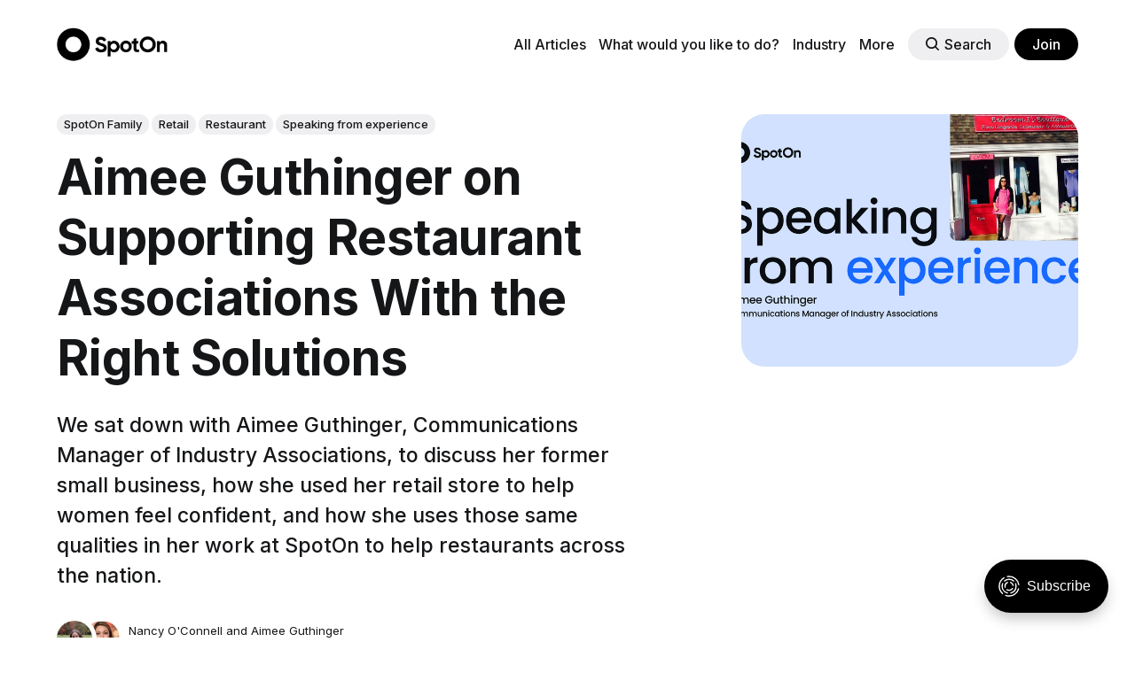

--- FILE ---
content_type: text/html; charset=utf-8
request_url: https://www.spoton.com/blog/aimee-guthinger-on-supporting-restaurants/
body_size: 10706
content:
<!DOCTYPE html>
<html lang="en">
	<head>
		<meta charset="utf-8">
		<meta http-equiv="X-UA-Compatible" content="IE=edge">
		<title>Aimee Guthinger on supporting restaurant associations with the right solutions</title>
		<meta name="HandheldFriendly" content="True">
		<meta name="viewport" content="width=device-width, initial-scale=1">
		

<link rel="preconnect" href="https://fonts.googleapis.com"> 
<link rel="preconnect" href="https://fonts.gstatic.com" crossorigin>
<link rel="preload" as="style" href="https://fonts.googleapis.com/css2?family=Inter:wght@300;400;500;700&display=swap">
<link rel="stylesheet" href="https://fonts.googleapis.com/css2?family=Inter:wght@300;400;500;700&display=swap">













		<link rel="stylesheet" type="text/css" href="https://www.spoton.com/blog/assets/css/screen.css?v=4d36763ca6">
		<style>
:root {
	--font-family-one: 'Inter', sans-serif;
	--font-weight-one-light: 300;
	--font-weight-one-bold: 700;

	--font-family-two: 'Inter', sans-serif;
	--font-weight-two-bold: 700;

	--font-family-three: 'Inter', sans-serif;
	--font-weight-three-regular: 400;
	--font-weight-three-medium: 500;
	--font-weight-three-bold: 700;

	--letter-spacing: -.01em;
}
</style>

		<meta name="description" content="As a Communications Manager of Industry Associations, Aimee Guthinger helps restaurants across the country stay informed and supported.">
    <link rel="icon" href="https://www.spoton.com/blog/content/images/size/w256h256/2021/04/Vector.png" type="image/png">
    <link rel="canonical" href="https://www.spoton.com/blog/aimee-guthinger-on-supporting-restaurants/">
    <meta name="referrer" content="no-referrer-when-downgrade">
    
    <meta property="og:site_name" content="Heart &amp; Hustle">
    <meta property="og:type" content="article">
    <meta property="og:title" content="Aimee Guthinger on supporting restaurant associations with the right solutions">
    <meta property="og:description" content="As a Communications Manager of Industry Associations, Aimee Guthinger helps restaurants across the country stay informed and supported.">
    <meta property="og:url" content="https://www.spoton.com/blog/aimee-guthinger-on-supporting-restaurants/">
    <meta property="og:image" content="https://www.spoton.com/blog/content/images/size/w1200/2023/02/Speaking-from-Experience_1781x752_0123_Aimee-Guthinger.png">
    <meta property="article:published_time" content="2022-10-31T16:58:11.000Z">
    <meta property="article:modified_time" content="2024-01-11T16:04:28.000Z">
    <meta property="article:tag" content="SpotOn Family">
    <meta property="article:tag" content="Retail">
    <meta property="article:tag" content="Restaurant">
    <meta property="article:tag" content="Speaking from experience">
    
    <meta property="article:publisher" content="https://www.facebook.com/spoton/">
    <meta name="twitter:card" content="summary_large_image">
    <meta name="twitter:title" content="Aimee Guthinger on supporting restaurant associations with the right solutions">
    <meta name="twitter:description" content="As a Communications Manager of Industry Associations, Aimee Guthinger helps restaurants across the country stay informed and supported.">
    <meta name="twitter:url" content="https://www.spoton.com/blog/aimee-guthinger-on-supporting-restaurants/">
    <meta name="twitter:image" content="https://www.spoton.com/blog/content/images/2022/10/Small-Biz-Owner-of-the-month-Bank-photo.jpg">
    <meta name="twitter:label1" content="Written by">
    <meta name="twitter:data1" content="Nancy O&#x27;Connell">
    <meta name="twitter:label2" content="Filed under">
    <meta name="twitter:data2" content="SpotOn Family, Retail, Restaurant, Speaking from experience">
    <meta name="twitter:site" content="@SpotOn">
    <meta property="og:image:width" content="1200">
    <meta property="og:image:height" content="507">
    
    <script type="application/ld+json">
{
    "@context": "https://schema.org",
    "@type": "Article",
    "publisher": {
        "@type": "Organization",
        "name": "Heart &amp; Hustle",
        "url": "https://www.spoton.com/blog/",
        "logo": {
            "@type": "ImageObject",
            "url": "https://www.spoton.com/blog/content/images/2023/10/spoton_logo.png"
        }
    },
    "author": {
        "@type": "Person",
        "name": "Nancy O&#x27;Connell",
        "image": {
            "@type": "ImageObject",
            "url": "https://www.spoton.com/blog/content/images/2023/10/IMG-0571-1.JPG",
            "width": 863,
            "height": 1049
        },
        "url": "https://www.spoton.com/blog/author/nancy/",
        "sameAs": [
            "https://www.linkedin.com/in/nancyknowscopy/"
        ]
    },
    "contributor": [
        {
            "@type": "Person",
            "name": "Aimee Guthinger",
            "image": {
                "@type": "ImageObject",
                "url": "https://www.spoton.com/blog/content/images/2023/12/IMG_6470.JPG"
            },
            "url": "https://www.spoton.com/blog/author/aimee/",
            "sameAs": [
                "https://www.linkedin.com/in/aimeeguthinger"
            ]
        }
    ],
    "headline": "Aimee Guthinger on supporting restaurant associations with the right solutions",
    "url": "https://www.spoton.com/blog/aimee-guthinger-on-supporting-restaurants/",
    "datePublished": "2022-10-31T16:58:11.000Z",
    "dateModified": "2024-01-11T16:04:28.000Z",
    "image": {
        "@type": "ImageObject",
        "url": "https://www.spoton.com/blog/content/images/size/w1200/2023/02/Speaking-from-Experience_1781x752_0123_Aimee-Guthinger.png",
        "width": 1200,
        "height": 507
    },
    "keywords": "SpotOn Family, Retail, Restaurant, Speaking from experience",
    "description": "We sat down with Aimee Guthinger, Communications Manager of Industry Associations, to discuss her former small business, how she used her retail store to help women feel confident, and how she uses those same qualities in her work at SpotOn to help restaurants across the nation.",
    "mainEntityOfPage": "https://www.spoton.com/blog/aimee-guthinger-on-supporting-restaurants/"
}
    </script>

    <meta name="generator" content="Ghost 6.13">
    <link rel="alternate" type="application/rss+xml" title="Heart &amp; Hustle" href="https://www.spoton.com/blog/rss/">
    <script defer src="https://cdn.jsdelivr.net/ghost/portal@~2.56/umd/portal.min.js" data-i18n="true" data-ghost="https://www.spoton.com/blog/" data-key="d05ceedcce5130f6e7151fa398" data-api="https://spoton.ghost.io/blog/ghost/api/content/" data-locale="en" crossorigin="anonymous"></script><style id="gh-members-styles">.gh-post-upgrade-cta-content,
.gh-post-upgrade-cta {
    display: flex;
    flex-direction: column;
    align-items: center;
    font-family: -apple-system, BlinkMacSystemFont, 'Segoe UI', Roboto, Oxygen, Ubuntu, Cantarell, 'Open Sans', 'Helvetica Neue', sans-serif;
    text-align: center;
    width: 100%;
    color: #ffffff;
    font-size: 16px;
}

.gh-post-upgrade-cta-content {
    border-radius: 8px;
    padding: 40px 4vw;
}

.gh-post-upgrade-cta h2 {
    color: #ffffff;
    font-size: 28px;
    letter-spacing: -0.2px;
    margin: 0;
    padding: 0;
}

.gh-post-upgrade-cta p {
    margin: 20px 0 0;
    padding: 0;
}

.gh-post-upgrade-cta small {
    font-size: 16px;
    letter-spacing: -0.2px;
}

.gh-post-upgrade-cta a {
    color: #ffffff;
    cursor: pointer;
    font-weight: 500;
    box-shadow: none;
    text-decoration: underline;
}

.gh-post-upgrade-cta a:hover {
    color: #ffffff;
    opacity: 0.8;
    box-shadow: none;
    text-decoration: underline;
}

.gh-post-upgrade-cta a.gh-btn {
    display: block;
    background: #ffffff;
    text-decoration: none;
    margin: 28px 0 0;
    padding: 8px 18px;
    border-radius: 4px;
    font-size: 16px;
    font-weight: 600;
}

.gh-post-upgrade-cta a.gh-btn:hover {
    opacity: 0.92;
}</style>
    <script defer src="https://cdn.jsdelivr.net/ghost/sodo-search@~1.8/umd/sodo-search.min.js" data-key="d05ceedcce5130f6e7151fa398" data-styles="https://cdn.jsdelivr.net/ghost/sodo-search@~1.8/umd/main.css" data-sodo-search="https://spoton.ghost.io/blog/" data-locale="en" crossorigin="anonymous"></script>
    
    <link href="https://www.spoton.com/blog/webmentions/receive/" rel="webmention">
    <script defer src="/blog/public/cards.min.js?v=4d36763ca6"></script>
    <link rel="stylesheet" type="text/css" href="/blog/public/cards.min.css?v=4d36763ca6">
    <script defer src="/blog/public/member-attribution.min.js?v=4d36763ca6"></script>
    <script defer src="/blog/public/ghost-stats.min.js?v=4d36763ca6" data-stringify-payload="false" data-datasource="analytics_events" data-storage="localStorage" data-host="https://www.spoton.com/blog/.ghost/analytics/api/v1/page_hit"  tb_site_uuid="2256c778-7ed4-48f6-b263-d1f698aa8a02" tb_post_uuid="b7877e1f-caa9-4fa3-8c12-9794019abc7c" tb_post_type="post" tb_member_uuid="undefined" tb_member_status="undefined"></script><style>:root {--ghost-accent-color: #000000;}</style>
    <!-- Google Tag Manager -->
<script>(function(w,d,s,l,i){w[l]=w[l]||[];w[l].push({'gtm.start':
new Date().getTime(),event:'gtm.js'});var f=d.getElementsByTagName(s)[0],
j=d.createElement(s),dl=l!='dataLayer'?'&l='+l:'';j.async=true;j.src=
'https://www.googletagmanager.com/gtm.js?id='+i+dl;f.parentNode.insertBefore(j,f);
})(window,document,'script','dataLayer','GTM-NDX69QN');</script>
<!-- End Google Tag Manager -->
<style>
:root {
  --accent-color: #1769FF;
}
</style>
<script>
  const ghostSearchApiKey = '7e2fe5d5351bbf414e883fb0ec'
</script>
<script>
	const signinHeader = document.getElementsByClassName("gh-portal-signin-header");
	const signupHeader = document.getElementsByClassName("gh-portal-signup-header")
	const signinFooter = document.getElementsByClassName("gh-portal-signin-footer");
    const signupFooter = document.getElementsByClassName("gh-portal-signup-footer");
	const mergedCollection = [...signinHeader, ...signinFooter, ...signupHeader, ...signupFooter]    
    for (let i = 0; i < mergedCollection.length; i++) {
      mergedCollection[i].setAttribute('role', 'none');
    }
</script>
	</head>
	<body class="post-template tag-spotonfamily tag-retail tag-restaurants tag-speaking-from-experience global-accent-color-buttons">
		<div class="global-wrap">
			<div class="global-content">
				<header class="header-section">
	<div class="header-wrap global-padding">
		<div class="header-logo"><a href="https://www.spoton.com/" class="is-logo"><img src="https://www.spoton.com/blog/content/images/2023/10/spoton_logo.png" alt="Heart &amp; Hustle home"></a>
</div>
		<div class="header-nav is-button-accent-color">
			<span class="header-search search-open is-mobile" data-ghost-search><svg role="img" viewBox="0 0 24 24" xmlns="http://www.w3.org/2000/svg"><path d="m16.822 18.813 4.798 4.799c.262.248.61.388.972.388.772-.001 1.407-.637 1.407-1.409 0-.361-.139-.709-.387-.971l-4.799-4.797c3.132-4.108 2.822-10.005-.928-13.756l-.007-.007-.278-.278a.6985.6985 0 0 0-.13-.107C13.36-1.017 7.021-.888 3.066 3.067c-4.088 4.089-4.088 10.729 0 14.816 3.752 3.752 9.65 4.063 13.756.93Zm-.965-13.719c2.95 2.953 2.95 7.81 0 10.763-2.953 2.949-7.809 2.949-10.762 0-2.951-2.953-2.951-7.81 0-10.763 2.953-2.95 7.809-2.95 10.762 0Z"/></svg></span>
			<input id="toggle" class="header-checkbox" type="checkbox">
			<label class="header-toggle" for="toggle">
				<span>
					<span class="bar"></span>
					<span class="bar"></span>
					<span class="bar"></span>
				</span>
			</label>
		<nav><ul>
	<li><a href="/blog">All Articles</a></li>
	<li class="dropdown">
		 <a href="#" aria-haspopup="true" onclick="return false;" class="dropbtn">
          <span>What would you like to do?</span>
        </a>
		<ul class="dropdown-content">
			<li><a href="/blog/tag/take-payments-everywhere/">Take payments everywhere</a></li>
			<li><a href="/blog/tag/reach-new-customers/">Reach new customers</a></li>
			<li><a href="/blog/tag/streamline-operations/">Streamline Operations</a></li>
			<li><a href="/blog/tag/get-smarter-data/">Get smarter data</a></li>
			<li><a href="/blog/tag/build-customer-loyalty/">Build customer loyalty</a></li>
						<li><a href="/blog/tag/connect-sell-online/">Connect &amp; sell online</a></li>
			<li><a href="/blog/tag/manage-retain-employees/">Manage &amp; retain employees</a></li>
		</ul>
	</li>
	<li class="dropdown">
		 <a href="#" aria-haspopup="true" onclick="return false;" class="dropbtn">
          <span>Industry</span>
        </a>
		<ul class="dropdown-content">
			<li><a href="/blog/tag/restaurants/">Restaurants</a></li>
			<li><a href="/blog/tag/bars-nightclubs/">Bars &amp; nightclubs</a></li>
			<li><a href="/blog/tag/retail/">Retail</a></li>
			<li><a href="/blog/tag/health-beauty/">Health &amp; Beauty</a></li>
			<li><a href="/blog/tag/auto/">Automotive</a></li>
			<li><a href="/blog/tag/professional-services/">Professional Services</a></li>
		</ul>
	</li>
	<li class="dropdown">
		 <a href="#" aria-haspopup="true" onclick="return false;" class="dropbtn">
          <span>More</span>
        </a>
		<ul class="dropdown-content">
			<li><a href="/blog/tag/spotonfamily/">#SpotOnFamily</a></li>
			<li><a href="/blog/tag/client-stories/">Client Stories</a></li>
			<li><a href="/blog/tag/real-talk-with-restaurateurs/">Real Talk with Restaurateurs</a></li>
			<li><a href="/blog/tag/pop-culture/">Pop Culture</a></li>
			<li><a href="/blog/tag/press-releases/">Press Releases</a></li>
		</ul>
	</li>

	<li class="header-search search-open is-desktop global-button" data-ghost-search><span><svg role="img" viewBox="0 0 24 24" xmlns="http://www.w3.org/2000/svg"><path d="m16.822 18.813 4.798 4.799c.262.248.61.388.972.388.772-.001 1.407-.637 1.407-1.409 0-.361-.139-.709-.387-.971l-4.799-4.797c3.132-4.108 2.822-10.005-.928-13.756l-.007-.007-.278-.278a.6985.6985 0 0 0-.13-.107C13.36-1.017 7.021-.888 3.066 3.067c-4.088 4.089-4.088 10.729 0 14.816 3.752 3.752 9.65 4.063 13.756.93Zm-.965-13.719c2.95 2.953 2.95 7.81 0 10.763-2.953 2.949-7.809 2.949-10.762 0-2.951-2.953-2.951-7.81 0-10.763 2.953-2.95 7.809-2.95 10.762 0Z"/></svg>Search</span></li>
	<li class="signup"><a href="https://www.spoton.com/blog/#/portal/signup" class="global-button">Join</a></li>
</ul>
</nav>
	</div>
</div>
</header>				<main class="global-main">
					<progress class="post-progress"></progress>
<article class="post-section">
	<div class="post-header">
	<div class="post-header-wrap global-padding">
		<div class="post-header-container">
			<div class="post-header-content">
				<div>
					<div class="post-tags global-tags"><a href="/blog/tag/spotonfamily/">SpotOn Family</a><a href="/blog/tag/retail/">Retail</a><a href="/blog/tag/restaurants/">Restaurant</a><a href="/blog/tag/speaking-from-experience/">Speaking from experience</a></div>
					<h1 class="post-title global-title">Aimee Guthinger on Supporting Restaurant Associations With the Right Solutions</h1>
					<p class="post-excerpt global-excerpt">We sat down with Aimee Guthinger, Communications Manager of Industry Associations, to discuss her former small business, how she used her retail store to help women feel confident, and how she uses those same qualities in her work at SpotOn to help restaurants across the nation.</p>
				</div>
				<div class="post-meta">
					<div class="post-authors global-authors">
						<div>
							<div class="post-item-author global-item-author is-image global-image">
								<a href="/blog/author/nancy/" class="global-link" title="Nancy O&#x27;Connell"></a>
								<img src="/blog/content/images/size/w300/2023/10/IMG-0571-1.JPG" loading="lazy" alt="Nancy O&#x27;Connell">							</div>
							<div class="post-item-author global-item-author is-image global-image">
								<a href="/blog/author/aimee/" class="global-link" title="Aimee Guthinger"></a>
								<img src="/blog/content/images/size/w300/2023/12/IMG_6470.JPG" loading="lazy" alt="Aimee Guthinger">							</div>
						</div>
					</div>
					<div class="post-meta-content">
						<a href="/blog/author/nancy/">Nancy O&#x27;Connell</a> and <a href="/blog/author/aimee/">Aimee Guthinger</a>
						<time datetime="2022-10-31">October 31, 2022 — 3 minutes read</time>
					</div>
				</div>
			</div>
			<div class="post-header-image">
				<figure>
					<div class="global-image global-image-orientation global-radius is-landscape">
						<img srcset="/blog/content/images/size/w300/2023/02/Speaking-from-Experience_1781x752_0123_Aimee-Guthinger.png 300w, 
			 /blog/content/images/size/w600/2023/02/Speaking-from-Experience_1781x752_0123_Aimee-Guthinger.png 600w,
			 /blog/content/images/size/w1200/2023/02/Speaking-from-Experience_1781x752_0123_Aimee-Guthinger.png 1200w"
	 sizes="(max-width:480px) 300px, (max-width:768px) 600px, 1200px"
	 src="/blog/content/images/size/w1200/2023/02/Speaking-from-Experience_1781x752_0123_Aimee-Guthinger.png"
	 alt="Aimee Guthinger on Supporting Restaurant Associations With the Right Solutions">
					</div>
				</figure>
			</div>
		</div>
	</div>
</div>	<div class="post-content global-padding">
		<p>Before bringing her warm smile and unending energy to SpotOn, SpotOn’s Communications Manager of Industry Associations, Aimee Guthinger, was a small business owner on Cape Cod, Massachusetts for 17 years.</p><p>After having a bra fitting that changed her perspective and body image, Aimee opened Bedroom I’s Boutique in hopes of doing the same thing for members of her community. And that she did. Bedroom I’s became a staple in Cape Cod and won multiple awards, including the Cape Cod A list, a Zagat rating, and a feature in <em>InStyle</em> magazine.</p><figure class="kg-card kg-image-card"><img src="https://www.spoton.com/blog/content/images/2022/10/Best-of-CC-reference.jpg" class="kg-image" alt="One image with a store front, another image of a magazine from Cape Cod, and a third photo with a list on award winners." loading="lazy" width="1024" height="1024" srcset="https://www.spoton.com/blog/content/images/size/w600/2022/10/Best-of-CC-reference.jpg 600w, https://www.spoton.com/blog/content/images/size/w1000/2022/10/Best-of-CC-reference.jpg 1000w, https://www.spoton.com/blog/content/images/2022/10/Best-of-CC-reference.jpg 1024w" sizes="(min-width: 720px) 720px"></figure><p>“It was truly the happiest time of my life…working with my staff, vendors, customers, and other shop owners on Main Street,” recalls Aimee of her time as a business owner. “We could set our watches by the consistency of business conditions back then. We never worried about finding summer help, and we looked out for each other, gave each other the benefit of the doubt, donated our time to the greater good, and took time to listen to each other.”</p><p>Those ideal business conditions gave Aimee the ability to give back in a big way. Aimee spoke at and ran events for Cape Cod Healthcare during the month of October every year, provided breast cancer survivors and patients with expert bra fittings, and went out of her way to find alternative options that were mastectomy-friendly—a bit prettier and softer so the women could continue wearing flattering clothing despite their diagnoses and treatment.</p><figure class="kg-card kg-image-card"><img src="https://www.spoton.com/blog/content/images/2022/10/Breast-health-in-store-event.jpg" class="kg-image" alt="Three women stand in front of a table with brochures." loading="lazy" width="1200" height="1600" srcset="https://www.spoton.com/blog/content/images/size/w600/2022/10/Breast-health-in-store-event.jpg 600w, https://www.spoton.com/blog/content/images/size/w1000/2022/10/Breast-health-in-store-event.jpg 1000w, https://www.spoton.com/blog/content/images/2022/10/Breast-health-in-store-event.jpg 1200w" sizes="(min-width: 720px) 720px"></figure><figure class="kg-card kg-image-card"><img src="https://www.spoton.com/blog/content/images/2022/10/Team-Bedroom-I-s-post-5k-with-Ella.JPG" class="kg-image" alt="A child wearing a medal is surrounded by woman in athletic wear." loading="lazy" width="1024" height="768" srcset="https://www.spoton.com/blog/content/images/size/w600/2022/10/Team-Bedroom-I-s-post-5k-with-Ella.JPG 600w, https://www.spoton.com/blog/content/images/size/w1000/2022/10/Team-Bedroom-I-s-post-5k-with-Ella.JPG 1000w, https://www.spoton.com/blog/content/images/2022/10/Team-Bedroom-I-s-post-5k-with-Ella.JPG 1024w" sizes="(min-width: 720px) 720px"></figure><p>But in 2016, ecommerce took off, customer preferences changed, and Aimee was exhausted. So, she made the difficult decision to shut her doors. “I had always seen my role primarily as one of customer service and less retailing, and I eventually lost interest because I had never been someone who was interested in buying something for a dollar and selling it for two. It just isn’t how I am built.”</p><p>Luckily for us at SpotOn and our clients, her love of customer service and helping people feel confident persisted. Aimee has been able to use her talents to help hospitality associations and restaurant operators across the country stay informed so they can confidently run their businesses and help the restaurants and lodges in their states prosper, especially in the wake of the pandemic, which has created one challenge after another.</p><p>“I understand firsthand how hard it can be to wrap your head around changing customer preferences while wrestling with burnout,” says Aimee of her experience with restaurant associations (RA). “But I also know that with the right tools and intel, it doesn’t have to be so challenging.”</p><p>Aimee uses that attitude to form lasting bonds with our association partners, including the <a href="https://www.spoton.com/associations/arizona-ra/?ref=spoton.com">Arizona Restaurant Association</a>, <a href="https://www.spoton.com/associations/colorado-ra/?ref=spoton.com">Colorado Restaurant Association</a>, <a href="https://www.spoton.com/associations/michigan-ra/?ref=spoton.com">Michigan Restaurant Association</a>, <a href="https://www.spoton.com/associations/new-york-ra/?ref=spoton.com">New York State Restaurant Association</a>, <a href="https://www.spoton.com/associations/ohio-ra/?ref=spoton.com">Ohio Restaurant Association</a>,  <a href="https://www.spoton.com/associations/pennsylvania-ra/?ref=spoton.com">Pennsylvania Restaurant &amp; Lodging Association</a>, and <a href="https://www.spoton.com/associations/south-carolina-ra/?ref=spoton.com">South Carolina Restaurant &amp; Lodging Association</a> among dozens of others.</p><p>“I have yet to meet anyone within our RA partnerships that I don’t enjoy working with. There is little more satisfying to me than when an RA flags a newly discovered challenge from members, and I'm able to leverage SpotOn’s products as a possible solution back to the association to help the restaurant teams out there getting it done.”</p><p>And as Aimee knows from her retail experience, there’s nothing better than getting just the right help when you need it.</p><div class="kg-card kg-product-card">
            <div class="kg-product-card-container">
                <img src="https://www.spoton.com/blog/content/images/2023/10/Talk_to_our_team_SpotOn_Restaurants-59.jpg" width="4480" height="3867" class="kg-product-card-image" loading="lazy">
                <div class="kg-product-card-title-container">
                    <h4 class="kg-product-card-title"><span style="white-space: pre-wrap;">Let's see how we can help</span></h4>
                </div>
                

                <div class="kg-product-card-description"><p><span style="white-space: pre-wrap;">Meet one-on-one with one of SpotOn's tech experts. No high-pressure sales tactics. Just a casual conversation to find out if we make sense for your restaurant.</span></p></div>
                
                    <a href="https://www.spoton.com/demo/?utm_source=blog&utm_medium=referral&utm_campaign=content-banner&utm_content=banner-new" class="kg-product-card-button kg-product-card-btn-accent" target="_blank" rel="noopener noreferrer"><span>Get a demo</span></a>
                
            </div>
        </div>
		<div class="post-share-section">
	<small>Share this post</small>
	<div class="post-share-wrap">
		<a href="https://twitter.com/intent/tweet?text=Aimee%20Guthinger%20on%20Supporting%20Restaurant%20Associations%20With%20the%20Right%20Solutions&amp;url=https://www.spoton.com/blog/aimee-guthinger-on-supporting-restaurants/" target="_blank" rel="noopener" aria-label="Share on Twitter"><svg role="img" viewBox="0 0 24 24" xmlns="http://www.w3.org/2000/svg"><path d="M23.954 4.569c-.885.389-1.83.654-2.825.775 1.014-.611 1.794-1.574 2.163-2.723-.951.555-2.005.959-3.127 1.184-.896-.959-2.173-1.559-3.591-1.559-2.717 0-4.92 2.203-4.92 4.917 0 .39.045.765.127 1.124C7.691 8.094 4.066 6.13 1.64 3.161c-.427.722-.666 1.561-.666 2.475 0 1.71.87 3.213 2.188 4.096-.807-.026-1.566-.248-2.228-.616v.061c0 2.385 1.693 4.374 3.946 4.827-.413.111-.849.171-1.296.171-.314 0-.615-.03-.916-.086.631 1.953 2.445 3.377 4.604 3.417-1.68 1.319-3.809 2.105-6.102 2.105-.39 0-.779-.023-1.17-.067 2.189 1.394 4.768 2.209 7.557 2.209 9.054 0 13.999-7.496 13.999-13.986 0-.209 0-.42-.015-.63.961-.689 1.8-1.56 2.46-2.548l-.047-.02z"/></svg></a>
		<a href="https://www.facebook.com/sharer/sharer.php?u=https://www.spoton.com/blog/aimee-guthinger-on-supporting-restaurants/" target="_blank" rel="noopener" aria-label="Share on Facebook"><svg role="img" viewBox="0 0 24 24" xmlns="http://www.w3.org/2000/svg"><path d="M23.9981 11.9991C23.9981 5.37216 18.626 0 11.9991 0C5.37216 0 0 5.37216 0 11.9991C0 17.9882 4.38789 22.9522 10.1242 23.8524V15.4676H7.07758V11.9991H10.1242V9.35553C10.1242 6.34826 11.9156 4.68714 14.6564 4.68714C15.9692 4.68714 17.3424 4.92149 17.3424 4.92149V7.87439H15.8294C14.3388 7.87439 13.8739 8.79933 13.8739 9.74824V11.9991H17.2018L16.6698 15.4676H13.8739V23.8524C19.6103 22.9522 23.9981 17.9882 23.9981 11.9991Z"/></svg></a>
		<a href="https://www.linkedin.com/shareArticle?mini=true&amp;title=Aimee%20Guthinger%20on%20Supporting%20Restaurant%20Associations%20With%20the%20Right%20Solutions&amp;url=https://www.spoton.com/blog/aimee-guthinger-on-supporting-restaurants/" target="_blank" rel="noopener" aria-label="Share on Linkedin"><svg role="img" viewBox="0 0 24 24" xmlns="http://www.w3.org/2000/svg"><path d="M20.447 20.452h-3.554v-5.569c0-1.328-.027-3.037-1.852-3.037-1.853 0-2.136 1.445-2.136 2.939v5.667H9.351V9h3.414v1.561h.046c.477-.9 1.637-1.85 3.37-1.85 3.601 0 4.267 2.37 4.267 5.455v6.286zM5.337 7.433c-1.144 0-2.063-.926-2.063-2.065 0-1.138.92-2.063 2.063-2.063 1.14 0 2.064.925 2.064 2.063 0 1.139-.925 2.065-2.064 2.065zm1.782 13.019H3.555V9h3.564v11.452zM22.225 0H1.771C.792 0 0 .774 0 1.729v20.542C0 23.227.792 24 1.771 24h20.451C23.2 24 24 23.227 24 22.271V1.729C24 .774 23.2 0 22.222 0h.003z"/></svg></a>
		<a href="javascript:" class="post-share-link" id="copy" data-clipboard-target="#copy-link" aria-label="Copy link"><svg role="img" viewBox="0 0 33 24" xmlns="http://www.w3.org/2000/svg"><path d="M27.3999996,13.4004128 L21.7999996,13.4004128 L21.7999996,19 L18.9999996,19 L18.9999996,13.4004128 L13.3999996,13.4004128 L13.3999996,10.6006192 L18.9999996,10.6006192 L18.9999996,5 L21.7999996,5 L21.7999996,10.6006192 L27.3999996,10.6006192 L27.3999996,13.4004128 Z M12,20.87 C7.101,20.87 3.13,16.898 3.13,12 C3.13,7.102 7.101,3.13 12,3.13 C12.091,3.13 12.181,3.139 12.272,3.142 C9.866,5.336 8.347,8.487 8.347,12 C8.347,15.512 9.866,18.662 12.271,20.857 C12.18,20.859 12.091,20.87 12,20.87 Z M20.347,0 C18.882,0 17.484,0.276 16.186,0.756 C14.882,0.271 13.473,0 12,0 C5.372,0 0,5.373 0,12 C0,18.628 5.372,24 12,24 C13.471,24 14.878,23.726 16.181,23.242 C17.481,23.724 18.88,24 20.347,24 C26.975,24 32.347,18.628 32.347,12 C32.347,5.373 26.975,0 20.347,0 Z"/></svg></a>
		<small class="share-link-info global-alert">The link has been copied!</small>
	</div>
	<input type="text" value="https://www.spoton.com/blog/aimee-guthinger-on-supporting-restaurants/" id="copy-link" aria-label="Copy link input">
</div>	</div>
</article>
<aside class="navigation-section global-padding">
	<div class="navigation-wrap">
		<a href="/blog/spoton-named-inc-inaugural-power-partner-awards/" class="navigation-next">
			<div class="navigation-image global-image global-radius">
				<img src="/blog/content/images/size/w300/2022/11/Header_1200x396px-1.png" loading="lazy" alt="">			</div>
			<div class="navigation-content">
				<small>Newer post</small>
				<br>
				<h3>SpotOn Named to Inc.’s Inaugural Power Partner Awards</h3>
			</div>
		</a>
		<a href="/blog/holiday-season-state-of-restaurant-tech-report/" class="navigation-prev">
			<div class="navigation-content ">
				<small>Older post</small>
				<br>
				<h3>SpotOn Finds Majority of Restaurant Operators Optimistic and Making Operational Changes to Capitalize on 2022 Holiday Season</h3>
			</div>
			<div class="navigation-image global-image global-radius">
				<img src="/blog/content/images/size/w300/2022/10/restaurant-holiday3_web.jpeg" loading="lazy" alt="">			</div>
		</a>
	</div>
</aside><div class="comments-section global-padding">
</div>
		<div class="special-section global-padding">
	<div class="special-subtitle global-subtitle">
		<small class="global-subtitle-title">You might <span>also like</span></small>
	</div>
	<div class="special-wrap">
		<article class="item is-special is-image">
	<div class="item-image global-image global-image-orientation global-radius">
		
		<a href="/blog/carmen-erdle-ringor/" alt="link: Being the People Person with Carmen Erdle-Ringor">
			<img srcset="/blog/content/images/size/w300/2025/11/Speaking-from-Experience_1781x752_1025_Carmen-Erdle-Ringor.png 300w, 
			 /blog/content/images/size/w600/2025/11/Speaking-from-Experience_1781x752_1025_Carmen-Erdle-Ringor.png 600w"
	 sizes="(max-width:480px) 300px, 600px"
	 src="/blog/content/images/size/w600/2025/11/Speaking-from-Experience_1781x752_1025_Carmen-Erdle-Ringor.png"
	 loading="lazy"
	 alt="">
		</a>
		<div class="item-authors global-authors">
			<div>
				<div class="item-author global-item-author is-image global-image">
					<a href="/blog/author/madison/" class="global-link" title="Madison"></a>
					<img src="/blog/content/images/size/w300/2025/09/Madison.png" loading="lazy" alt="Madison">				</div>
			</div>
		</div>
	</div>
	<div class="item-content">
		<h2 class="item-title"><a href="/blog/carmen-erdle-ringor/">Being the People Person with Carmen Erdle-Ringor</a></h2>
	</div>
</article>		<article class="item is-special is-image">
	<div class="item-image global-image global-image-orientation global-radius">
		
		<a href="/blog/passion-for-problem-solving-mary-ryan/" alt="link: Passion for Problem Solving with Mary Ryan">
			<img srcset="/blog/content/images/size/w300/2025/10/Speaking-from-Experience_1781x752_1025_Mary-Ryan.png 300w, 
			 /blog/content/images/size/w600/2025/10/Speaking-from-Experience_1781x752_1025_Mary-Ryan.png 600w"
	 sizes="(max-width:480px) 300px, 600px"
	 src="/blog/content/images/size/w600/2025/10/Speaking-from-Experience_1781x752_1025_Mary-Ryan.png"
	 loading="lazy"
	 alt="">
		</a>
		<div class="item-authors global-authors">
			<div>
				<div class="item-author global-item-author is-image global-image">
					<a href="/blog/author/madison/" class="global-link" title="Madison"></a>
					<img src="/blog/content/images/size/w300/2025/09/Madison.png" loading="lazy" alt="Madison">				</div>
			</div>
		</div>
	</div>
	<div class="item-content">
		<h2 class="item-title"><a href="/blog/passion-for-problem-solving-mary-ryan/">Passion for Problem Solving with Mary Ryan</a></h2>
	</div>
</article>		<article class="item is-special is-image">
	<div class="item-image global-image global-image-orientation global-radius">
		
		<a href="/blog/how-to-become-a-bartender/" alt="link: How To Become A Bartender: A 6-Step Guide for Total Beginners">
			<img srcset="/blog/content/images/size/w300/2025/07/How-to-become-a-bartender.jpg 300w, 
			 /blog/content/images/size/w600/2025/07/How-to-become-a-bartender.jpg 600w"
	 sizes="(max-width:480px) 300px, 600px"
	 src="/blog/content/images/size/w600/2025/07/How-to-become-a-bartender.jpg"
	 loading="lazy"
	 alt="">
		</a>
		<div class="item-authors global-authors">
			<div>
				<div class="item-author global-item-author is-image global-image">
					<a href="/blog/author/wade/" class="global-link" title="Wade Nelson"></a>
					<img src="/blog/content/images/size/w300/2025/07/Wade-Nelson.jpg" loading="lazy" alt="Wade Nelson">				</div>
			</div>
		</div>
	</div>
	<div class="item-content">
		<h2 class="item-title"><a href="/blog/how-to-become-a-bartender/">How To Become A Bartender: A 6-Step Guide for Total Beginners</a></h2>
	</div>
</article>		<article class="item is-special is-image">
	<div class="item-image global-image global-image-orientation global-radius">
		
		<a href="/blog/why-ai-matters-restaurants-jordan-silverman/" alt="link: Why AI Matters for Restaurants: A Q&amp;A with Industry Expert Jordan Silverman">
			<img srcset="/blog/content/images/size/w300/2025/06/Speaking-from-Experience_1781x752_0625_Jordan-Silverman.png 300w, 
			 /blog/content/images/size/w600/2025/06/Speaking-from-Experience_1781x752_0625_Jordan-Silverman.png 600w"
	 sizes="(max-width:480px) 300px, 600px"
	 src="/blog/content/images/size/w600/2025/06/Speaking-from-Experience_1781x752_0625_Jordan-Silverman.png"
	 loading="lazy"
	 alt="">
		</a>
		<div class="item-authors global-authors">
			<div>
				<div class="item-author global-item-author is-image global-image">
					<a href="/blog/author/jordan/" class="global-link" title="Jordan Silverman"></a>
					<img src="/blog/content/images/size/w300/2025/06/Jordan-Silverman_crop.jpg" loading="lazy" alt="Jordan Silverman">				</div>
			</div>
		</div>
	</div>
	<div class="item-content">
		<h2 class="item-title"><a href="/blog/why-ai-matters-restaurants-jordan-silverman/">Why AI Matters for Restaurants: A Q&amp;A with Industry Expert Jordan Silverman</a></h2>
	</div>
</article>		<article class="item is-special is-image">
	<div class="item-image global-image global-image-orientation global-radius">
		
		<a href="/blog/rudy-jimenez/" alt="link: More Than a Quesadilla With Rudy Jimenez">
			<img srcset="/blog/content/images/size/w300/2024/12/Speaking-from-Experience_1781x752_1224_Rudy-Jimenez-2.png 300w, 
			 /blog/content/images/size/w600/2024/12/Speaking-from-Experience_1781x752_1224_Rudy-Jimenez-2.png 600w"
	 sizes="(max-width:480px) 300px, 600px"
	 src="/blog/content/images/size/w600/2024/12/Speaking-from-Experience_1781x752_1224_Rudy-Jimenez-2.png"
	 loading="lazy"
	 alt="">
		</a>
		<div class="item-authors global-authors">
			<div>
				<div class="item-author global-item-author is-image global-image">
					<a href="/blog/author/arielban/" class="global-link" title="Ariel N. Banayan"></a>
					<img src="/blog/content/images/size/w300/2022/08/0.png" loading="lazy" alt="Ariel N. Banayan">				</div>
			</div>
		</div>
	</div>
	<div class="item-content">
		<h2 class="item-title"><a href="/blog/rudy-jimenez/">More Than a Quesadilla With Rudy Jimenez</a></h2>
	</div>
</article>		<article class="item is-special is-image">
	<div class="item-image global-image global-image-orientation global-radius">
		
		<a href="/blog/lambert-walsh-chief-customer-officer/" alt="link: SpotOn Appoints Lambert Walsh as New Chief Customer Officer">
			<img srcset="/blog/content/images/size/w300/2024/11/New-Hire-Announcement_1781x752_1124_vs22.png 300w, 
			 /blog/content/images/size/w600/2024/11/New-Hire-Announcement_1781x752_1124_vs22.png 600w"
	 sizes="(max-width:480px) 300px, 600px"
	 src="/blog/content/images/size/w600/2024/11/New-Hire-Announcement_1781x752_1124_vs22.png"
	 loading="lazy"
	 alt="">
		</a>
		<div class="item-authors global-authors">
			<div>
				<div class="item-author global-item-author is-image global-image">
					<a href="/blog/author/megan/" class="global-link" title="Megan Palmer"></a>
					<img src="/blog/content/images/size/w300/2021/03/1547011240293.jpg" loading="lazy" alt="Megan Palmer">				</div>
			</div>
		</div>
	</div>
	<div class="item-content">
		<h2 class="item-title"><a href="/blog/lambert-walsh-chief-customer-officer/">SpotOn Appoints Lambert Walsh as New Chief Customer Officer</a></h2>
	</div>
</article>	</div>
</div>
				</main>
				<footer class="footer-section global-footer">
	<div class="footer-wrap global-padding">
		<div class="footer-subscribe">
<h3 class="global-title">Subscribe to <span>new posts</span></h3>
	<div class="subscribe-section">
		<div class="subscribe-wrap">
			<form data-members-form="subscribe" class="subscribe-form" data-members-autoredirect="false">
				<input data-members-email type="email" placeholder="Your email address" aria-label="Your email address" required>
				<button class="global-button" type="submit">Subscribe</button>
			</form>
			<div class="subscribe-alert">
				<small class="alert-loading global-alert">Processing your application</small>
				<small class="alert-success global-alert">Please check your inbox and click the link to confirm your subscription.</small>
				<small class="alert-error global-alert">There was an error sending the email</small>
			</div>
		</div>
	</div>
</div>
		<div class="footer-container">
			<div class="footer-content">
				<div class="footer-logo">
					<a href="https://www.spoton.com/" class="is-logo"><img src="https://www.spoton.com/blog/content/images/2023/10/spoton_logo.png" alt="Heart &amp; Hustle home"></a>
				</div>
				<p class="footer-description">Insights and inspiration to help you compete and win.</p>
			</div>
			<div class="footer-nav">
				<div class="footer-nav-column is-social">
					<small>Social</small>
					<ul>
						<li><a href="https://www.facebook.com/spoton/"><svg role="img" viewBox="0 0 24 24" xmlns="http://www.w3.org/2000/svg"><path d="M23.9981 11.9991C23.9981 5.37216 18.626 0 11.9991 0C5.37216 0 0 5.37216 0 11.9991C0 17.9882 4.38789 22.9522 10.1242 23.8524V15.4676H7.07758V11.9991H10.1242V9.35553C10.1242 6.34826 11.9156 4.68714 14.6564 4.68714C15.9692 4.68714 17.3424 4.92149 17.3424 4.92149V7.87439H15.8294C14.3388 7.87439 13.8739 8.79933 13.8739 9.74824V11.9991H17.2018L16.6698 15.4676H13.8739V23.8524C19.6103 22.9522 23.9981 17.9882 23.9981 11.9991Z"/></svg>Facebook</a></li>
						<li><a href="https://x.com/SpotOn"><svg role="img" viewBox="0 0 24 24" xmlns="http://www.w3.org/2000/svg"><path d="M23.954 4.569c-.885.389-1.83.654-2.825.775 1.014-.611 1.794-1.574 2.163-2.723-.951.555-2.005.959-3.127 1.184-.896-.959-2.173-1.559-3.591-1.559-2.717 0-4.92 2.203-4.92 4.917 0 .39.045.765.127 1.124C7.691 8.094 4.066 6.13 1.64 3.161c-.427.722-.666 1.561-.666 2.475 0 1.71.87 3.213 2.188 4.096-.807-.026-1.566-.248-2.228-.616v.061c0 2.385 1.693 4.374 3.946 4.827-.413.111-.849.171-1.296.171-.314 0-.615-.03-.916-.086.631 1.953 2.445 3.377 4.604 3.417-1.68 1.319-3.809 2.105-6.102 2.105-.39 0-.779-.023-1.17-.067 2.189 1.394 4.768 2.209 7.557 2.209 9.054 0 13.999-7.496 13.999-13.986 0-.209 0-.42-.015-.63.961-.689 1.8-1.56 2.46-2.548l-.047-.02z"/></svg>Twitter</a></li>
						

					</ul>
				</div>
				
<div class="footer-nav-column">
	<small>Links</small>
	<ul>
		<li><a href="https://www.spoton.com/blog/tag/payments/">Payments</a></li>
		<li><a href="https://www.spoton.com/blog/tag/marketing-online-presence/">Marketing &amp; Online Presence</a></li>
		<li><a href="https://www.spoton.com/blog/tag/loyalty/">Loyalty</a></li>
		<li><a href="https://www.spoton.com/blog/tag/customer-reviews/">Customer Reviews</a></li>
		<li><a href="https://www.spoton.com/blog/tag/leveraging-data/">Leveraging Data</a></li>
	</ul>
</div>

<div class="footer-nav-column">
	<small>Links</small>
	<ul>
		<li><a href="https://www.spoton.com/blog/tag/spotonfamily/">#SpotOnFamily</a></li>
		<li><a href="https://www.spoton.com/blog/tag/manage-retain-employees/">Manage &amp; retain employees</a></li>
	</ul>
</div>


			</div>
			<div class="footer-copyright">
				&copy; <a href="https://www.spoton.com/blog">Heart &amp; Hustle</a> 2026.
			</div>
		</div>
	</div>
</footer>			</div>
		</div>
		<div id="notifications" class="global-notification">
	<div class="subscribe">You’ve successfully subscribed to Heart &amp; Hustle</div>
	<div class="signin">Welcome back! You’ve successfully signed in.</div>
	<div class="signup">Great! You’ve successfully signed up.</div>
	<div class="update-email">Success! Your email is updated.</div>
	<div class="expired">Your link has expired</div>
	<div class="checkout-success">Success! Check your email for magic link to sign-in.</div>
</div>
				<script src="https://www.spoton.com/blog/assets/js/global.js?v=4d36763ca6"></script>
		<script src="https://www.spoton.com/blog/assets/js/post.js?v=4d36763ca6"></script>
		<script>
!function(){"use strict";const p=new URLSearchParams(window.location.search),isAction=p.has("action"),isStripe=p.has("stripe"),success=p.get("success"),action=p.get("action"),stripe=p.get("stripe"),n=document.getElementById("notifications"),a="is-subscribe",b="is-signin",c="is-signup",f="is-update-email",d="is-expired",e="is-checkout-success";p&&(isAction&&(action=="subscribe"&&success=="true"&&n.classList.add(a),action=="signup-paid"&&success=="true"&&n.classList.add(a),action=="signin"&&success=="true"&&n.classList.add(b),action=="signup"&&success=="true"&&n.classList.add(c),action=="updateEmail"&&success=="true"&&n.classList.add(f),success=="false"&&n.classList.add(d)),isStripe&&stripe=="success"&&n.classList.add(e),(isAction||isStripe)&&setTimeout(function(){window.history.replaceState(null,null,window.location.pathname),n.classList.remove(a,b,c,d,e,f)},5000))}();
</script>

		<!-- Google Tag Manager (noscript) -->
<noscript><iframe src="https://www.googletagmanager.com/ns.html?id=GTM-NDX69QN"
height="0" width="0" style="display:none;visibility:hidden"></iframe></noscript>
<!-- End Google Tag Manager (noscript) -->
<script src="https://t.ghostboard.io/min.js" async defer data-gbid="60ba8f00ea3135336e0f7b36"></script><noscript><img src="https://ghostboard.io/api/noscript/60ba8f00ea3135336e0f7b36/pixel.gif" alt="Ghostboard pixel" /></noscript>
<script>
    $(function() { $('.post-full-content a').filter(function() { return this.hostname && this.hostname !== location.hostname; }).attr('target', '_blank'); });
</script>
	</body>
</html>

--- FILE ---
content_type: application/javascript; charset=UTF-8
request_url: https://www.spoton.com/blog/assets/js/global.js?v=4d36763ca6
body_size: 4590
content:
/* Minor scripts
   –––––––––––––––––––––––––––––––––––––––––––––––––––– 
   Website : fueko.net
   Author  : fueko
   –––––––––––––––––––––––––––––––––––––––––––––––––––– */
!function(){function e(e){e.matches&&(t.checked=!1)}const t=document.getElementById("toggle"),g=document.querySelector(".post-content"),o=document.querySelector(".is-dropdown"),c=document.querySelectorAll(".header-checkbox:checked"),n=document.querySelector(".footer-nav-column.is-social li"),d=document.querySelector(".footer-nav-column.is-social");if(o&&(o.addEventListener("click",function(){o.classList.toggle("is-active")}),document.addEventListener("click",function(e){e.target.closest(".is-dropdown")||o.classList.remove("is-active")})),c);{const i=window.matchMedia("(min-width: 1024px)");i.addListener(e),e(i)}n||d.remove();g&&g.style.setProperty("--scrollbar-width",window.innerWidth-document.documentElement.clientWidth+"px");}();

/* Fuse.js
   –––––––––––––––––––––––––––––––––––––––––––––––––––– 
   Version : 6.4.6
   Website : fusejs.io
   Repo    : github.com/krisk/fuse
   Author  : Kirollos Risk
   License : Apache License 2.0
   –––––––––––––––––––––––––––––––––––––––––––––––––––– */
var e,t;e=this,t=function(){"use strict";function e(t){return(e="function"==typeof Symbol&&"symbol"==typeof Symbol.iterator?function(e){return typeof e}:function(e){return e&&"function"==typeof Symbol&&e.constructor===Symbol&&e!==Symbol.prototype?"symbol":typeof e})(t)}function t(e,t){if(!(e instanceof t))throw new TypeError("Cannot call a class as a function")}function n(e,t){for(var n=0;n<t.length;n++){var r=t[n];r.enumerable=r.enumerable||!1,r.configurable=!0,"value"in r&&(r.writable=!0),Object.defineProperty(e,r.key,r)}}function r(e,t,r){return t&&n(e.prototype,t),r&&n(e,r),e}function i(e,t,n){return t in e?Object.defineProperty(e,t,{value:n,enumerable:!0,configurable:!0,writable:!0}):e[t]=n,e}function o(e,t){var n=Object.keys(e);if(Object.getOwnPropertySymbols){var r=Object.getOwnPropertySymbols(e);t&&(r=r.filter((function(t){return Object.getOwnPropertyDescriptor(e,t).enumerable}))),n.push.apply(n,r)}return n}function a(e){for(var t=1;t<arguments.length;t++){var n=null!=arguments[t]?arguments[t]:{};t%2?o(Object(n),!0).forEach((function(t){i(e,t,n[t])})):Object.getOwnPropertyDescriptors?Object.defineProperties(e,Object.getOwnPropertyDescriptors(n)):o(Object(n)).forEach((function(t){Object.defineProperty(e,t,Object.getOwnPropertyDescriptor(n,t))}))}return e}function c(e){return function(e){if(Array.isArray(e))return s(e)}(e)||function(e){if("undefined"!=typeof Symbol&&Symbol.iterator in Object(e))return Array.from(e)}(e)||function(e,t){if(e){if("string"==typeof e)return s(e,t);var n=Object.prototype.toString.call(e).slice(8,-1);return"Object"===n&&e.constructor&&(n=e.constructor.name),"Map"===n||"Set"===n?Array.from(e):"Arguments"===n||/^(?:Ui|I)nt(?:8|16|32)(?:Clamped)?Array$/.test(n)?s(e,t):void 0}}(e)||function(){throw new TypeError("Invalid attempt to spread non-iterable instance.\nIn order to be iterable, non-array objects must have a [Symbol.iterator]() method.")}()}function s(e,t){(null==t||t>e.length)&&(t=e.length);for(var n=0,r=new Array(t);n<t;n++)r[n]=e[n];return r}function h(e){return Array.isArray?Array.isArray(e):"[object Array]"===y(e)}function u(e){return"string"==typeof e}function l(e){return"number"==typeof e}function d(t){return!0===t||!1===t||function(t){return function(t){return"object"===e(t)}(t)&&null!==t}(t)&&"[object Boolean]"==y(t)}function f(e){return null!=e}function v(e){return!e.trim().length}function y(e){return null==e?void 0===e?"[object Undefined]":"[object Null]":Object.prototype.toString.call(e)}var g=function(e){return"Pattern length exceeds max of ".concat(e,".")},p=Object.prototype.hasOwnProperty,m=function(){function e(n){var r=this;t(this,e),this._keys=[],this._keyMap={};var i=0;n.forEach((function(e){var t=b(e);i+=t.weight,r._keys.push(t),r._keyMap[t.id]=t,i+=t.weight})),this._keys.forEach((function(e){e.weight/=i}))}return r(e,[{key:"get",value:function(e){return this._keyMap[e]}},{key:"keys",value:function(){return this._keys}},{key:"toJSON",value:function(){return JSON.stringify(this._keys)}}]),e}();function b(e){var t=null,n=null,r=null,i=1;if(u(e)||h(e))r=e,t=k(e),n=M(e);else{if(!p.call(e,"name"))throw new Error(function(e){return"Missing ".concat(e," property in key")}("name"));var o=e.name;if(r=o,p.call(e,"weight")&&(i=e.weight)<=0)throw new Error(function(e){return"Property 'weight' in key '".concat(e,"' must be a positive integer")}(o));t=k(o),n=M(o)}return{path:t,id:n,weight:i,src:r}}function k(e){return h(e)?e:e.split(".")}function M(e){return h(e)?e.join("."):e}var x=a({},{isCaseSensitive:!1,includeScore:!1,keys:[],shouldSort:!0,sortFn:function(e,t){return e.score===t.score?e.idx<t.idx?-1:1:e.score<t.score?-1:1}},{},{includeMatches:!1,findAllMatches:!1,minMatchCharLength:1},{},{location:0,threshold:.6,distance:100},{},{useExtendedSearch:!1,getFn:function(e,t){var n=[],r=!1;return function e(t,i,o){if(f(t))if(i[o]){var a=t[i[o]];if(!f(a))return;if(o===i.length-1&&(u(a)||l(a)||d(a)))n.push(function(e){return null==e?"":function(e){if("string"==typeof e)return e;var t=e+"";return"0"==t&&1/e==-1/0?"-0":t}(e)}(a));else if(h(a)){r=!0;for(var c=0,s=a.length;c<s;c+=1)e(a[c],i,o+1)}else i.length&&e(a,i,o+1)}else n.push(t)}(e,u(t)?t.split("."):t,0),r?n:n[0]},ignoreLocation:!1,ignoreFieldNorm:!1}),w=/[^ ]+/g;function L(){var e=arguments.length>0&&void 0!==arguments[0]?arguments[0]:3,t=new Map,n=Math.pow(10,e);return{get:function(e){var r=e.match(w).length;if(t.has(r))return t.get(r);var i=1/Math.sqrt(r),o=parseFloat(Math.round(i*n)/n);return t.set(r,o),o},clear:function(){t.clear()}}}var _=function(){function e(){var n=arguments.length>0&&void 0!==arguments[0]?arguments[0]:{},r=n.getFn,i=void 0===r?x.getFn:r;t(this,e),this.norm=L(3),this.getFn=i,this.isCreated=!1,this.setIndexRecords()}return r(e,[{key:"setSources",value:function(){var e=arguments.length>0&&void 0!==arguments[0]?arguments[0]:[];this.docs=e}},{key:"setIndexRecords",value:function(){var e=arguments.length>0&&void 0!==arguments[0]?arguments[0]:[];this.records=e}},{key:"setKeys",value:function(){var e=this,t=arguments.length>0&&void 0!==arguments[0]?arguments[0]:[];this.keys=t,this._keysMap={},t.forEach((function(t,n){e._keysMap[t.id]=n}))}},{key:"create",value:function(){var e=this;!this.isCreated&&this.docs.length&&(this.isCreated=!0,u(this.docs[0])?this.docs.forEach((function(t,n){e._addString(t,n)})):this.docs.forEach((function(t,n){e._addObject(t,n)})),this.norm.clear())}},{key:"add",value:function(e){var t=this.size();u(e)?this._addString(e,t):this._addObject(e,t)}},{key:"removeAt",value:function(e){this.records.splice(e,1);for(var t=e,n=this.size();t<n;t+=1)this.records[t].i-=1}},{key:"getValueForItemAtKeyId",value:function(e,t){return e[this._keysMap[t]]}},{key:"size",value:function(){return this.records.length}},{key:"_addString",value:function(e,t){if(f(e)&&!v(e)){var n={v:e,i:t,n:this.norm.get(e)};this.records.push(n)}}},{key:"_addObject",value:function(e,t){var n=this,r={i:t,$:{}};this.keys.forEach((function(t,i){var o=n.getFn(e,t.path);if(f(o))if(h(o))!function(){for(var e=[],t=[{nestedArrIndex:-1,value:o}];t.length;){var a=t.pop(),c=a.nestedArrIndex,s=a.value;if(f(s))if(u(s)&&!v(s)){var l={v:s,i:c,n:n.norm.get(s)};e.push(l)}else h(s)&&s.forEach((function(e,n){t.push({nestedArrIndex:n,value:e})}))}r.$[i]=e}();else if(!v(o)){var a={v:o,n:n.norm.get(o)};r.$[i]=a}})),this.records.push(r)}},{key:"toJSON",value:function(){return{keys:this.keys,records:this.records}}}]),e}();function S(e,t){var n=arguments.length>2&&void 0!==arguments[2]?arguments[2]:{},r=n.getFn,i=void 0===r?x.getFn:r,o=new _({getFn:i});return o.setKeys(e.map(b)),o.setSources(t),o.create(),o}function O(e){var t=arguments.length>1&&void 0!==arguments[1]?arguments[1]:{},n=t.errors,r=void 0===n?0:n,i=t.currentLocation,o=void 0===i?0:i,a=t.expectedLocation,c=void 0===a?0:a,s=t.distance,h=void 0===s?x.distance:s,u=t.ignoreLocation,l=void 0===u?x.ignoreLocation:u,d=r/e.length;if(l)return d;var f=Math.abs(c-o);return h?d+f/h:f?1:d}function A(){for(var e=arguments.length>0&&void 0!==arguments[0]?arguments[0]:[],t=arguments.length>1&&void 0!==arguments[1]?arguments[1]:x.minMatchCharLength,n=[],r=-1,i=-1,o=0,a=e.length;o<a;o+=1){var c=e[o];c&&-1===r?r=o:c||-1===r||((i=o-1)-r+1>=t&&n.push([r,i]),r=-1)}return e[o-1]&&o-r>=t&&n.push([r,o-1]),n}function j(e){for(var t={},n=0,r=e.length;n<r;n+=1){var i=e.charAt(n);t[i]=(t[i]||0)|1<<r-n-1}return t}var E=function(){function e(n){var r=this,i=arguments.length>1&&void 0!==arguments[1]?arguments[1]:{},o=i.location,a=void 0===o?x.location:o,c=i.threshold,s=void 0===c?x.threshold:c,h=i.distance,u=void 0===h?x.distance:h,l=i.includeMatches,d=void 0===l?x.includeMatches:l,f=i.findAllMatches,v=void 0===f?x.findAllMatches:f,y=i.minMatchCharLength,g=void 0===y?x.minMatchCharLength:y,p=i.isCaseSensitive,m=void 0===p?x.isCaseSensitive:p,b=i.ignoreLocation,k=void 0===b?x.ignoreLocation:b;if(t(this,e),this.options={location:a,threshold:s,distance:u,includeMatches:d,findAllMatches:v,minMatchCharLength:g,isCaseSensitive:m,ignoreLocation:k},this.pattern=m?n:n.toLowerCase(),this.chunks=[],this.pattern.length){var M=function(e,t){r.chunks.push({pattern:e,alphabet:j(e),startIndex:t})},w=this.pattern.length;if(w>32){for(var L=0,_=w%32,S=w-_;L<S;)M(this.pattern.substr(L,32),L),L+=32;if(_){var O=w-32;M(this.pattern.substr(O),O)}}else M(this.pattern,0)}}return r(e,[{key:"searchIn",value:function(e){var t=this.options,n=t.isCaseSensitive,r=t.includeMatches;if(n||(e=e.toLowerCase()),this.pattern===e){var i={isMatch:!0,score:0};return r&&(i.indices=[[0,e.length-1]]),i}var o=this.options,a=o.location,s=o.distance,h=o.threshold,u=o.findAllMatches,l=o.minMatchCharLength,d=o.ignoreLocation,f=[],v=0,y=!1;this.chunks.forEach((function(t){var n=t.pattern,i=t.alphabet,o=t.startIndex,p=function(e,t,n){var r=arguments.length>3&&void 0!==arguments[3]?arguments[3]:{},i=r.location,o=void 0===i?x.location:i,a=r.distance,c=void 0===a?x.distance:a,s=r.threshold,h=void 0===s?x.threshold:s,u=r.findAllMatches,l=void 0===u?x.findAllMatches:u,d=r.minMatchCharLength,f=void 0===d?x.minMatchCharLength:d,v=r.includeMatches,y=void 0===v?x.includeMatches:v,p=r.ignoreLocation,m=void 0===p?x.ignoreLocation:p;if(t.length>32)throw new Error(g(32));for(var b,k=t.length,M=e.length,w=Math.max(0,Math.min(o,M)),L=h,_=w,S=f>1||y,j=S?Array(M):[];(b=e.indexOf(t,_))>-1;){var E=O(t,{currentLocation:b,expectedLocation:w,distance:c,ignoreLocation:m});if(L=Math.min(E,L),_=b+k,S)for(var I=0;I<k;)j[b+I]=1,I+=1}_=-1;for(var C=[],F=1,P=k+M,N=1<<k-1,$=0;$<k;$+=1){for(var D=0,K=P;D<K;){var z=O(t,{errors:$,currentLocation:w+K,expectedLocation:w,distance:c,ignoreLocation:m});z<=L?D=K:P=K,K=Math.floor((P-D)/2+D)}P=K;var J=Math.max(1,w-K+1),R=l?M:Math.min(w+K,M)+k,T=Array(R+2);T[R+1]=(1<<$)-1;for(var U=R;U>=J;U-=1){var q=U-1,B=n[e.charAt(q)];if(S&&(j[q]=+!!B),T[U]=(T[U+1]<<1|1)&B,$&&(T[U]|=(C[U+1]|C[U])<<1|1|C[U+1]),T[U]&N&&(F=O(t,{errors:$,currentLocation:q,expectedLocation:w,distance:c,ignoreLocation:m}))<=L){if(L=F,(_=q)<=w)break;J=Math.max(1,2*w-_)}}var V=O(t,{errors:$+1,currentLocation:w,expectedLocation:w,distance:c,ignoreLocation:m});if(V>L)break;C=T}var G={isMatch:_>=0,score:Math.max(.001,F)};if(S){var H=A(j,f);H.length?y&&(G.indices=H):G.isMatch=!1}return G}(e,n,i,{location:a+o,distance:s,threshold:h,findAllMatches:u,minMatchCharLength:l,includeMatches:r,ignoreLocation:d}),m=p.isMatch,b=p.score,k=p.indices;m&&(y=!0),v+=b,m&&k&&(f=[].concat(c(f),c(k)))}));var p={isMatch:y,score:y?v/this.chunks.length:1};return y&&r&&(p.indices=f),p}}]),e}(),I=[];function C(e,t){for(var n=0,r=I.length;n<r;n+=1){var i=I[n];if(i.condition(e,t))return new i(e,t)}return new E(e,t)}function F(e,t){var n=t.ignoreFieldNorm,r=void 0===n?x.ignoreFieldNorm:n;e.forEach((function(e){var t=1;e.matches.forEach((function(e){var n=e.key,i=e.norm,o=e.score,a=n?n.weight:null;t*=Math.pow(0===o&&a?Number.EPSILON:o,(a||1)*(r?1:i))})),e.score=t}))}function P(e,t){var n=e.matches;t.matches=[],f(n)&&n.forEach((function(e){if(f(e.indices)&&e.indices.length){var n={indices:e.indices,value:e.value};e.key&&(n.key=e.key.src),e.idx>-1&&(n.refIndex=e.idx),t.matches.push(n)}}))}function N(e,t){t.score=e.score}function $(e,t){var n=arguments.length>2&&void 0!==arguments[2]?arguments[2]:{},r=n.includeMatches,i=void 0===r?x.includeMatches:r,o=n.includeScore,a=void 0===o?x.includeScore:o,c=[];return i&&c.push(P),a&&c.push(N),e.map((function(e){var n=e.idx,r={item:t[n],refIndex:n};return c.length&&c.forEach((function(t){t(e,r)})),r}))}var D=function(){function e(n){var r=arguments.length>1&&void 0!==arguments[1]?arguments[1]:{},i=arguments.length>2?arguments[2]:void 0;if(t(this,e),this.options=a({},x,{},r),this.options.useExtendedSearch)throw new Error("Extended search is not available");this._keyStore=new m(this.options.keys),this.setCollection(n,i)}return r(e,[{key:"setCollection",value:function(e,t){if(this._docs=e,t&&!(t instanceof _))throw new Error("Incorrect 'index' type");this._myIndex=t||S(this.options.keys,this._docs,{getFn:this.options.getFn})}},{key:"add",value:function(e){f(e)&&(this._docs.push(e),this._myIndex.add(e))}},{key:"remove",value:function(){for(var e=arguments.length>0&&void 0!==arguments[0]?arguments[0]:function(){return!1},t=[],n=0,r=this._docs.length;n<r;n+=1){var i=this._docs[n];e(i,n)&&(this.removeAt(n),n-=1,r-=1,t.push(i))}return t}},{key:"removeAt",value:function(e){this._docs.splice(e,1),this._myIndex.removeAt(e)}},{key:"getIndex",value:function(){return this._myIndex}},{key:"search",value:function(e){var t=arguments.length>1&&void 0!==arguments[1]?arguments[1]:{},n=t.limit,r=void 0===n?-1:n,i=this.options,o=i.includeMatches,a=i.includeScore,c=i.shouldSort,s=i.sortFn,h=i.ignoreFieldNorm,d=u(e)?u(this._docs[0])?this._searchStringList(e):this._searchObjectList(e):this._searchLogical(e);return F(d,{ignoreFieldNorm:h}),c&&d.sort(s),l(r)&&r>-1&&(d=d.slice(0,r)),$(d,this._docs,{includeMatches:o,includeScore:a})}},{key:"_searchStringList",value:function(e){var t=C(e,this.options),n=this._myIndex.records,r=[];return n.forEach((function(e){var n=e.v,i=e.i,o=e.n;if(f(n)){var a=t.searchIn(n),c=a.isMatch,s=a.score,h=a.indices;c&&r.push({item:n,idx:i,matches:[{score:s,value:n,norm:o,indices:h}]})}})),r}},{key:"_searchLogical",value:function(e){throw new Error("Logical search is not available")}},{key:"_searchObjectList",value:function(e){var t=this,n=C(e,this.options),r=this._myIndex,i=r.keys,o=r.records,a=[];return o.forEach((function(e){var r=e.$,o=e.i;if(f(r)){var s=[];i.forEach((function(e,i){s.push.apply(s,c(t._findMatches({key:e,value:r[i],searcher:n})))})),s.length&&a.push({idx:o,item:r,matches:s})}})),a}},{key:"_findMatches",value:function(e){var t=e.key,n=e.value,r=e.searcher;if(!f(n))return[];var i=[];if(h(n))n.forEach((function(e){var n=e.v,o=e.i,a=e.n;if(f(n)){var c=r.searchIn(n),s=c.isMatch,h=c.score,u=c.indices;s&&i.push({score:h,key:t,value:n,idx:o,norm:a,indices:u})}}));else{var o=n.v,a=n.n,c=r.searchIn(o),s=c.isMatch,u=c.score,l=c.indices;s&&i.push({score:u,key:t,value:o,norm:a,indices:l})}return i}}]),e}();return D.version="6.4.6",D.createIndex=S,D.parseIndex=function(e){var t=arguments.length>1&&void 0!==arguments[1]?arguments[1]:{},n=t.getFn,r=void 0===n?x.getFn:n,i=e.keys,o=e.records,a=new _({getFn:r});return a.setKeys(i),a.setIndexRecords(o),a},D.config=x,D},"object"==typeof exports&&"undefined"!=typeof module?module.exports=t():"function"==typeof define&&define.amd?define(t):(e=e||self).Fuse=t();

/* Search function */
document.addEventListener("DOMContentLoaded",function(){!function(e){"use strict";const t=document.body,n=document.querySelector(".search-section"),s=document.querySelectorAll(".search-open"),i=document.querySelector(".search-close"),c=document.querySelector(".search-input"),a=document.querySelector(".search-info"),o=document.querySelector(".search-counter"),r=document.querySelector(".search-results"),d=document.querySelector(".search-counter-results"),l=document.querySelector(".search-overlay");if(n){function u(){t.classList.remove("search-is-active"),t.classList.add("search-no-active"),c.value="",r.innerHTML="",o.classList.add("is-hide"),a.classList.remove("is-hide"),window.scrollTo(0,0)}t.addEventListener("keyup",function(e){27==e.keyCode&&u()}),i.addEventListener("click",u),l.addEventListener("click",u),s.forEach(function(s){s.addEventListener("click",function(){t.classList.add("search-is-active"),t.classList.remove("search-no-active"),n.style.display="block",c.focus()}),s.addEventListener("click",function(){if(!1===m){var t=options.api,n=new XMLHttpRequest;n.open("GET",t,!0),n.onload=function(){var e,t;n.status>=200&&n.status<400&&(n.response,e=JSON.parse(n.responseText),t=new Fuse(e.posts,options),c.onkeyup=function(e){if(d.innerHTML="",r.innerHTML="",this.value.length>2&&(a.classList.add("is-hide"),o.classList.remove("is-hide")),this.value.length<3&&(a.classList.remove("is-hide"),o.classList.add("is-hide")),!(this.value.length<=2)){const n=t.search(e.target.value,{limit:options.limit});d.innerHTML=n.length,n.map(function(e){var t=new Date(e.item.published_at).toLocaleDateString(document.documentElement.lang,{year:"numeric",month:"long",day:"numeric"}),n=document.createElement("time"),s=document.createElement("h5"),i=document.createElement("span"),c=document.createElement("a");if(!0===options.images){var a=document.createElement("img");null!==e.item.feature_image&&(a.setAttribute("src",e.item.feature_image),c.appendChild(a))}n.textContent=n.innerHTML+=t,i.textContent=e.item.title,c.setAttribute("href",e.item.url),s.appendChild(i),r.appendChild(c),c.appendChild(s),c.appendChild(n)})}})},n.send(),s.removeEventListener("click",e)}m=!0})});var m=!1}}(window)});